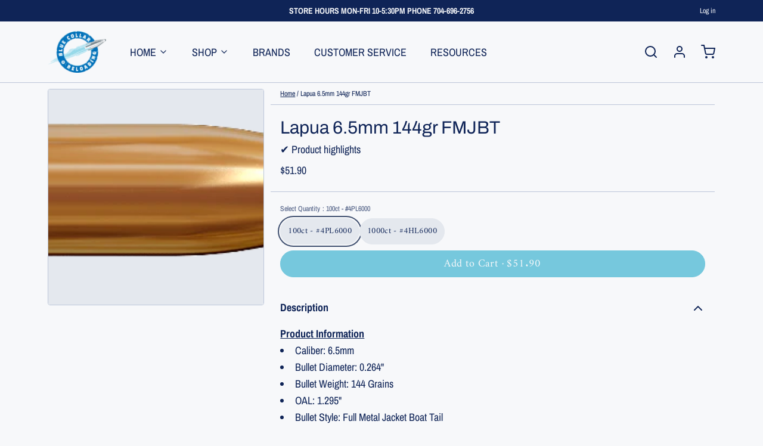

--- FILE ---
content_type: text/javascript; charset=utf-8
request_url: https://www.bluecollarreloading.com/products/lapua-6-5mm-144gr-fmjbt.js
body_size: 528
content:
{"id":6557510697058,"title":"Lapua 6.5mm 144gr FMJBT","handle":"lapua-6-5mm-144gr-fmjbt","description":"\u003cu\u003e\u003cb\u003eProduct Information\u003c\/b\u003e\u003c\/u\u003e\u003cspan\u003e\u003c\/span\u003e\u003cspan\u003e\u003c\/span\u003e\n\u003cli\u003eCaliber: 6.5mm\u003c\/li\u003e\n\u003cli\u003eBullet Diameter: 0.264\"\u003c\/li\u003e\n\u003cli\u003eBullet Weight: 144 Grains\u003c\/li\u003e\n\u003cli\u003eOAL: 1.295\"\u003c\/li\u003e\n\u003cli\u003eBullet Style: Full Metal Jacket Boat Tail \u003c\/li\u003e\n\u003cli\u003eG1 BC: 0.636\u003c\/li\u003e\n\u003cli\u003ePart Number: 4PL6000 or 4HL6000\u003c\/li\u003e\n\u003cli\u003eQuantity: 100 or 1000\u003c\/li\u003e","published_at":"2021-05-11T11:45:55-04:00","created_at":"2021-05-11T11:45:55-04:00","vendor":"Lapua","type":"Projectiles","tags":["139gr","4HL6000","4PL6000","6.5mm","otm","Scenar"],"price":5190,"price_min":5190,"price_max":46035,"available":true,"price_varies":true,"compare_at_price":0,"compare_at_price_min":0,"compare_at_price_max":0,"compare_at_price_varies":false,"variants":[{"id":39317023916130,"title":"100ct - #4PL6000","option1":"100ct - #4PL6000","option2":null,"option3":null,"sku":"4PL6000","requires_shipping":true,"taxable":true,"featured_image":{"id":28025884541026,"product_id":6557510697058,"position":1,"created_at":"2021-05-11T11:54:16-04:00","updated_at":"2021-05-11T11:54:28-04:00","alt":null,"width":400,"height":200,"src":"https:\/\/cdn.shopify.com\/s\/files\/1\/0066\/9240\/5363\/products\/BulletFMJS341.png?v=1620748468","variant_ids":[39317023916130,39317023948898]},"available":true,"name":"Lapua 6.5mm 144gr FMJBT - 100ct - #4PL6000","public_title":"100ct - #4PL6000","options":["100ct - #4PL6000"],"price":5190,"weight":953,"compare_at_price":0,"inventory_management":"shopify","barcode":"6418267300247","featured_media":{"alt":null,"id":20341725855842,"position":1,"preview_image":{"aspect_ratio":2.0,"height":200,"width":400,"src":"https:\/\/cdn.shopify.com\/s\/files\/1\/0066\/9240\/5363\/products\/BulletFMJS341.png?v=1620748468"}},"quantity_rule":{"min":1,"max":null,"increment":1},"quantity_price_breaks":[],"requires_selling_plan":false,"selling_plan_allocations":[]},{"id":39317023948898,"title":"1000ct - #4HL6000","option1":"1000ct - #4HL6000","option2":null,"option3":null,"sku":"4HL6000","requires_shipping":true,"taxable":true,"featured_image":{"id":28025884541026,"product_id":6557510697058,"position":1,"created_at":"2021-05-11T11:54:16-04:00","updated_at":"2021-05-11T11:54:28-04:00","alt":null,"width":400,"height":200,"src":"https:\/\/cdn.shopify.com\/s\/files\/1\/0066\/9240\/5363\/products\/BulletFMJS341.png?v=1620748468","variant_ids":[39317023916130,39317023948898]},"available":true,"name":"Lapua 6.5mm 144gr FMJBT - 1000ct - #4HL6000","public_title":"1000ct - #4HL6000","options":["1000ct - #4HL6000"],"price":46035,"weight":9525,"compare_at_price":null,"inventory_management":"shopify","barcode":"6418267305242","featured_media":{"alt":null,"id":20341725855842,"position":1,"preview_image":{"aspect_ratio":2.0,"height":200,"width":400,"src":"https:\/\/cdn.shopify.com\/s\/files\/1\/0066\/9240\/5363\/products\/BulletFMJS341.png?v=1620748468"}},"quantity_rule":{"min":1,"max":null,"increment":1},"quantity_price_breaks":[],"requires_selling_plan":false,"selling_plan_allocations":[]}],"images":["\/\/cdn.shopify.com\/s\/files\/1\/0066\/9240\/5363\/products\/BulletFMJS341.png?v=1620748468"],"featured_image":"\/\/cdn.shopify.com\/s\/files\/1\/0066\/9240\/5363\/products\/BulletFMJS341.png?v=1620748468","options":[{"name":"Select Quantity","position":1,"values":["100ct - #4PL6000","1000ct - #4HL6000"]}],"url":"\/products\/lapua-6-5mm-144gr-fmjbt","media":[{"alt":null,"id":20341725855842,"position":1,"preview_image":{"aspect_ratio":2.0,"height":200,"width":400,"src":"https:\/\/cdn.shopify.com\/s\/files\/1\/0066\/9240\/5363\/products\/BulletFMJS341.png?v=1620748468"},"aspect_ratio":2.0,"height":200,"media_type":"image","src":"https:\/\/cdn.shopify.com\/s\/files\/1\/0066\/9240\/5363\/products\/BulletFMJS341.png?v=1620748468","width":400}],"requires_selling_plan":false,"selling_plan_groups":[]}